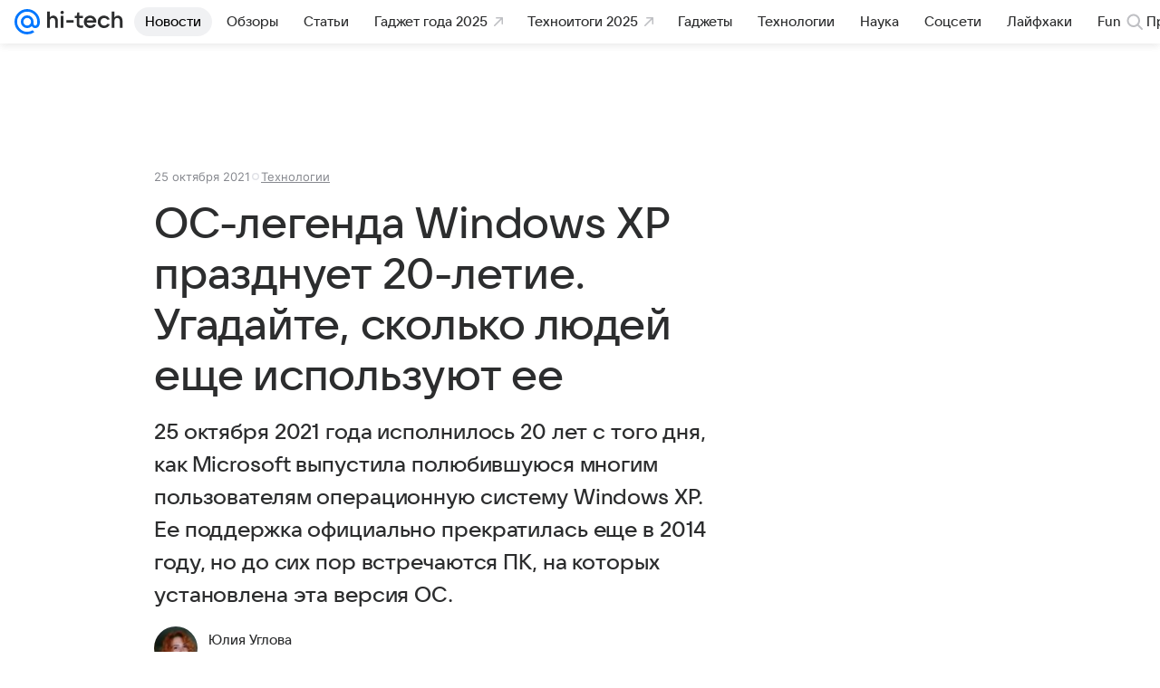

--- FILE ---
content_type: text/plain; charset=utf-8
request_url: https://media-stat.mail.ru/metrics/1.0/
body_size: 660
content:
eyJhbGciOiJkaXIiLCJjdHkiOiJKV1QiLCJlbmMiOiJBMjU2R0NNIiwidHlwIjoiSldUIn0..FRHdeF0hcRjdWWB_.[base64].AG_7_NbVAwq9G3fDRkSV4Q